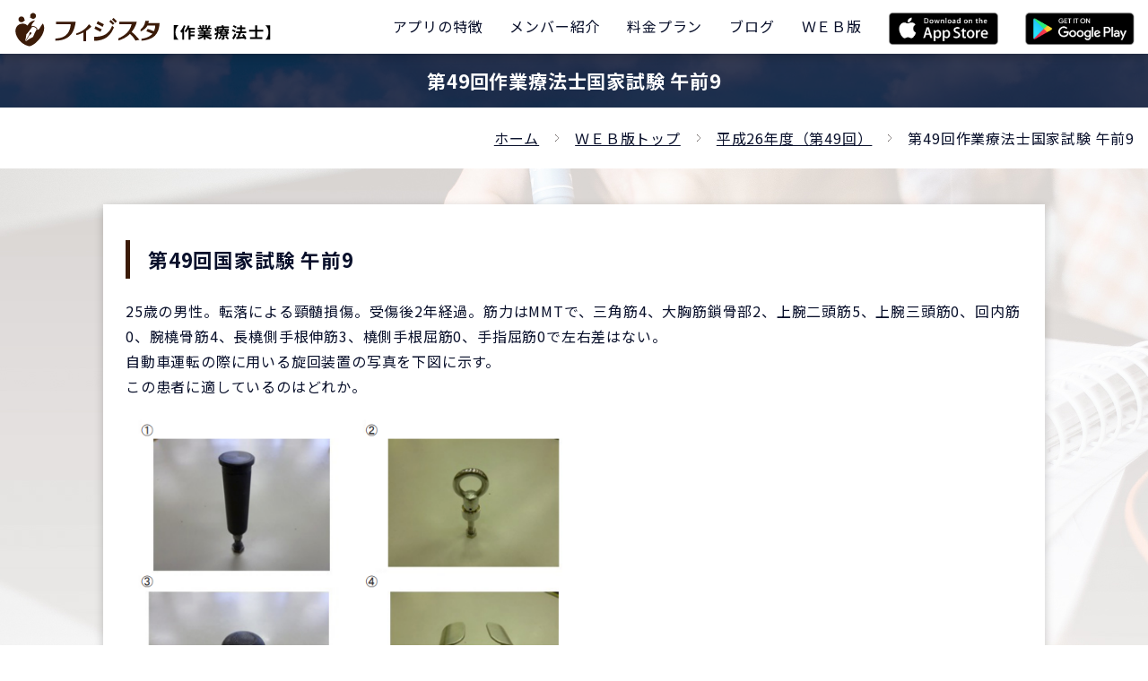

--- FILE ---
content_type: text/html; charset=UTF-8
request_url: https://ot-study.com/kokushi/question_detail/?kai=49&question_id=1609
body_size: 4188
content:
<!DOCTYPE html>
<html lang="ja">
<head>
<meta charset="utf-8">
<meta http-equiv="X-UA-Compatible" content="IE=edge">
<meta name="viewport" content="width=device-width, initial-scale=1">
<meta name="format-detection" content="telephone=no">
<link rel="icon" href="/asset/images/common/favicon.ico">
<title>第49回作業療法士国家試験 午前9｜フィジスタ【作業療法士】</title>
<meta name="description" content="第49回作業療法士国家試験 午前9の問題・解答・解説を公開しています。">
<!-- open graph -->
<meta name="twitter:card" content="summary">
<meta name="twitter:site" content="@kozasaryosuke">
<meta property="og:title" content="第49回作業療法士国家試験 午前9｜フィジスタ【作業療法士】" />
<meta property="og:type" content="article" /><meta property="og:url" content="https://ot-study.com/kokushi/question_detail/?kai=49&question_id=1609" />
<meta property="og:image" content="/asset/images/home/logo.jpg" />
<meta property="og:description" content="第49回作業療法士国家試験 午前9の問題・解答・解説を公開しています。" />
<!-- css -->
<link href="https://stackpath.bootstrapcdn.com/bootstrap/4.3.1/css/bootstrap.min.css" rel="stylesheet" integrity="sha384-ggOyR0iXCbMQv3Xipma34MD+dH/1fQ784/j6cY/iJTQUOhcWr7x9JvoRxT2MZw1T" crossorigin="anonymous">
<link href="https://fonts.googleapis.com/css?family=Noto+Sans+JP:400,700&amp;subset=japanese" rel="stylesheet">
<link rel="stylesheet" href="https://use.fontawesome.com/releases/v5.9.0/css/all.css" integrity="sha384-i1LQnF23gykqWXg6jxC2ZbCbUMxyw5gLZY6UiUS98LYV5unm8GWmfkIS6jqJfb4E" crossorigin="anonymous">
<link href="/asset/css/base.css?1667992916" rel="stylesheet">
	<link href="/asset/css/contents.css?1687927403" rel="stylesheet"><!-- Google tag (gtag.js) -->
	<script async src="https://www.googletagmanager.com/gtag/js?id=G-38WGP7FGG9"></script>
	<script>
	  window.dataLayer = window.dataLayer || [];
	  function gtag(){dataLayer.push(arguments);}
	  gtag("js", new Date());

	  gtag("config", "G-38WGP7FGG9");
	</script><link rel="canonical" href="https://nursta.jp/kokushi/question_detail/?question_id=1609" />
</head>
<body class="question_detail">
<div id="app">
<header>
	<div class="headerTop">
		<div class="logoBlock">
			<a href="/"><img src="/asset/images/home/logo2.svg"></a>
		</div>
		<div class="menuBlock">
			<a class="d-lg-none" href="https://apple.co/43Vn482"><img src="/asset/images/home/appstore_sp.png" height="36"></a><a class="d-lg-none" href="https://play.google.com/store/apps/details?id=com.ot_study"><img src="/asset/images/home/googleplay_sp.png" height="36"></a>			<button><i class="fas fa-bars"></i></button>
			<ul class="globalMenu">
				<li><a href="/#featureSec"><span>アプリの特徴</span></a></li>
				<li><a href="/#introductionSec"><span>メンバー紹介</span></a></li>
				<li class="d-lg-none d-xl-block"><a href="/#priceSec"><span>料金プラン</span></a></li>
				<li><a href="/blog/"><span>ブログ</span></a></li>				<li><a href="/kokushi/"><span>ＷＥＢ版</span></a></li>
				<li class="d-none d-lg-block"><a href="https://apple.co/43Vn482"><img src="/asset/images/home/appstore.png" height="36"></a></li><li class="d-none d-lg-block"><a href="https://play.google.com/store/apps/details?id=com.ot_study"><img src="/asset/images/home/googleplay.png" height="36"></a></li>			</ul>
		</div>
	</div>
</header>
<main>
	<section class="page-title">
		<div class="mask">
			<h1 class="inner">第49回作業療法士国家試験 午前9</h1>
		</div>
	</section>
	<section class="panSec">
		<div class="container-fluid clearfix">
			<ul class="clearfix">
				<li><a href="/">ホーム</a></li>
				<li><a href="/kokushi/">ＷＥＢ版トップ</a></li>
				<li><a href="/kokushi/question_list/?kai=49">平成26年度（第49回）</a></li>				<li>第49回作業療法士国家試験 午前9</li>
			</ul>
		</div>
	</section>
	<section class="basicSec pt40">
		<div class="container formBlock">
			<div class="contentBox"><h2 class="subtitle fnt-large mt0">第49回国家試験 午前9</h2><p class="text-left">25歳の男性。転落による頸髄損傷。受傷後2年経過。筋力はMMTで、三角筋4、大胸筋鎖骨部2、上腕二頭筋5、上腕三頭筋0、回内筋0、腕橈骨筋4、長橈側手根伸筋3、橈側手根屈筋0、手指屈筋0で左右差はない。<br />
自動車運転の際に用いる旋回装置の写真を下図に示す。<br />
この患者に適しているのはどれか。</p><div class="w50p"><p class="text-left"><img src="/asset/images/question/image_1609.jpg" width="100%"></p></div><ul class="mb20 mt30"><li class="mb10"><label class="fnt-large checkbox aimCheckbox"><input type="checkbox" name="a1" value="1"><span>①</span></label></li><li class="mb10"><label class="fnt-large checkbox aimCheckbox"><input type="checkbox" name="a2" value="2"><span>②</span></label></li><li class="mb10"><label class="fnt-large checkbox aimCheckbox"><input type="checkbox" name="a3" value="3"><span>③</span></label></li><li class="mb10"><label class="fnt-large checkbox aimCheckbox"><input type="checkbox" name="a4" value="4"><span>④</span></label></li><li class="mb10"><label class="fnt-large checkbox aimCheckbox"><input type="checkbox" name="a5" value="5"><span>⑤</span></label></li></ul><div class="mx-auto">
				<button class="nextBtn btn-basic" type="button"><span>解答する</span></button>

			</div><p class="correctVer fnt-19" style="display:none;"><span class="fnt-bold color-red">正解！</span></p><p class="incorrectVer fnt-19" style="display:none;"><span class="fnt-bold color-blue">不正解</span>　答え <span class="fnt-40 fnt-bold">5</span></p><input type="hidden" name="correct" value="5"><div class="contentBox correctVer incorrectVer bg-color-pale-blue" style="display:none;"><p class="text-left">1→①は、スティック型旋回装置である。手で握ることができる場合に適応となる。</p><p class="text-left">2→②は、リング型旋回装置である。義手の爪をリングの中に差し込んで操作する、義手用の旋回装置である。</p><p class="text-left">3→③は、標準型旋回装置である。手で握ることができる場合に適応となる。</p><p class="text-left">4→④は、Y字型ないしU字型旋回装置である。ステアリング操作の軽い自動車であれば、握力が弱くても手で握ることができれば適応となる。C6Aでは手関節背屈が弱く、テノデーシスで持続し続けるのが困難であるため、手が抜けてしまう可能性がある。</p><p class="text-left">5→MMTの結果から、上腕三頭筋が機能残存しておらず、長橈骨手根伸筋は機能しているが弱いため、残存機能レベルはZancolliの分類のC6Aであると考えられる。C6Aは手関節背屈が弱く、肘伸展や手関節掌屈、手指の動作が困難なレベルである。⑤は、横型旋回装置であり手掌型の一種である。手掌型には横型と縦型があり、臨床的には、縦型はC6A・B1、横型はC6B2～適応とされる。</p></div><div class="mx-auto mt30 incorrectVer correctVer" style="display:none;">
					<a href="?kai=49&question_id=1610" class="nextBtn btn-basic">次の問題</a>
				</div></div>		</div>
	</section>
	<section class="newsSec pt60 pb60">
		<div class="container">
			<div class="contentBox mb30">
				<h2 class="h2_title">年度別</h2>
				<div class="row">
					<div class="col-sm-4 mb20"><a href="/kokushi/question_list/?kai=58" class="btn-basic fnt-19">令和4年度（第58回）</a></div><div class="col-sm-4 mb20"><a href="/kokushi/question_list/?kai=57" class="btn-basic fnt-19">令和3年度（第57回）</a></div><div class="col-sm-4 mb20"><a href="/kokushi/question_list/?kai=56" class="btn-basic fnt-19">令和2年度（第56回）</a></div><div class="col-sm-4 mb20"><a href="/kokushi/question_list/?kai=55" class="btn-basic fnt-19">令和元年度（第55回）</a></div><div class="col-sm-4 mb20"><a href="/kokushi/question_list/?kai=54" class="btn-basic fnt-19">平成31年度（第54回）</a></div><div class="col-sm-4 mb20"><a href="/kokushi/question_list/?kai=53" class="btn-basic fnt-19">平成30年度（第53回）</a></div><div class="col-sm-4 mb20"><a href="/kokushi/question_list/?kai=52" class="btn-basic fnt-19">平成29年度（第52回）</a></div><div class="col-sm-4 mb20"><a href="/kokushi/question_list/?kai=51" class="btn-basic fnt-19">平成28年度（第51回）</a></div><div class="col-sm-4 mb20"><a href="/kokushi/question_list/?kai=50" class="btn-basic fnt-19">平成27年度（第50回）</a></div><div class="col-sm-4 mb20"><a href="/kokushi/question_list/?kai=49" class="btn-basic fnt-19">平成26年度（第49回）</a></div><div class="col-sm-4 mb20"><a href="/kokushi/question_list/?kai=48" class="btn-basic fnt-19">平成25年度（第48回）</a></div><div class="col-sm-4 mb20"><a href="/kokushi/question_list/?kai=47" class="btn-basic fnt-19">平成24年度（第47回）</a></div>				</div>
			</div>
			<div class="contentBox mb30">
				<h2 class="h2_title">分野別</h2>
				<div class="row">
					<div class="col-sm-4 mb20"><a href="/kokushi/question_list/?category=1" class="btn-basic fnt-19">解剖学</a></div><div class="col-sm-4 mb20"><a href="/kokushi/question_list/?category=2" class="btn-basic fnt-19">生理学</a></div><div class="col-sm-4 mb20"><a href="/kokushi/question_list/?category=3" class="btn-basic fnt-19">運動学</a></div><div class="col-sm-4 mb20"><a href="/kokushi/question_list/?category=4" class="btn-basic fnt-19">病理学概論</a></div><div class="col-sm-4 mb20"><a href="/kokushi/question_list/?category=5" class="btn-basic fnt-19">臨床心理学</a></div><div class="col-sm-4 mb20"><a href="/kokushi/question_list/?category=6" class="btn-basic fnt-19">リハビリテーション医学（リハビリテーション概論を含む）</a></div><div class="col-sm-4 mb20"><a href="/kokushi/question_list/?category=7" class="btn-basic fnt-19">臨床医学大要（人間発達学を含む）</a></div><div class="col-sm-4 mb20"><a href="/kokushi/question_list/?category=8" class="btn-basic fnt-19">基礎作業療法学</a></div><div class="col-sm-4 mb20"><a href="/kokushi/question_list/?category=9" class="btn-basic fnt-19">作業療法評価学</a></div><div class="col-sm-4 mb20"><a href="/kokushi/question_list/?category=10" class="btn-basic fnt-19">作業療法治療学</a></div><div class="col-sm-4 mb20"><a href="/kokushi/question_list/?category=11" class="btn-basic fnt-19">地域作業療法学</a></div><div class="col-sm-4 mb20"><a href="/kokushi/question_list/?category=12" class="btn-basic fnt-19">臨床実習</a></div>				</div>
			</div>
			<a class="btn-reverse" href="/kokushi/question_detail/?question_id=1704">全問ランダムで解く</a>
		</div>
	</section>
</main><footer>
	<div class="footerTop mb40">
			<div class="row justify-content-center"><div class="col-lg-2 col-md-3 col-sm-4 col-5"><a href="https://apple.co/43Vn482"><img src="/asset/images/home/appstore.png" width="100%"></a></div><div class="col-lg-2 col-md-3 col-sm-4 col-5"><a href="https://play.google.com/store/apps/details?id=com.ot_study"><img src="/asset/images/home/googleplay.png" width="100%"></a></div></div>
		</div>	
	<div class="footerMiddle mb40">
		<p class="mb0">&copy; フィジスタ【作業療法士】 <br class="d-sm-none">produced by <a href="https://tanqle.co.jp" target="_blank">タンクル</a></p>
	</div>
	<div class="footerBottom">
		<ul class="dispTable list">
			<li><a href="/">ホーム</a></li>
			<li><a href="/rule.php">利用規約</a></li>
			<li><a href="/policy.php">個人情報保護方針</a></li>
			<li><a href="/blog/">ブログ</a></li>
		</ul>
	</div>
</footer>
<div class="modal-overlay"></div></div>
<script src="https://code.jquery.com/jquery-3.3.1.min.js" integrity="sha256-FgpCb/KJQlLNfOu91ta32o/NMZxltwRo8QtmkMRdAu8=" crossorigin="anonymous"></script>
<script src="https://stackpath.bootstrapcdn.com/bootstrap/4.3.1/js/bootstrap.min.js" integrity="sha384-JjSmVgyd0p3pXB1rRibZUAYoIIy6OrQ6VrjIEaFf/nJGzIxFDsf4x0xIM+B07jRM" crossorigin="anonymous"></script>
<script src="https://stackpath.bootstrapcdn.com/bootstrap/4.3.1/js/bootstrap.bundle.min.js" integrity="sha384-xrRywqdh3PHs8keKZN+8zzc5TX0GRTLCcmivcbNJWm2rs5C8PRhcEn3czEjhAO9o" crossorigin="anonymous"></script>
<script type="text/javascript" src="/asset/js/common.js?1669101960"></script>
<script src="/asset/js/question_detail.js"></script></body>
</html>

--- FILE ---
content_type: text/css
request_url: https://ot-study.com/asset/css/contents.css?1687927403
body_size: 5752
content:
/* mainVisual
-------------------------------------------------- */
.mainVisual {
  padding: 0;
  height: 100vh;
  min-height: 650px; }
  .mainVisual .container-fluid {
    height: 100%;
    position: relative;
    position: relative;
    position: relative;
    position: relative;
    position: relative; }
    .mainVisual .container-fluid .innerLeft {
      display: block;
      position: absolute;
      top: 50%;
      left: 0;
      -ms-transform: translate(0, -50%);
      -webkit-transform: translate(0, -50%);
      transform: translate(0, -50%);
      height: auto;
      width: 50%; }
    .mainVisual .container-fluid .innerRight {
      display: block;
      position: absolute;
      top: 50%;
      left: 50%;
      -ms-transform: translate(0, -50%);
      -webkit-transform: translate(0, -50%);
      transform: translate(0, -50%);
      height: auto;
      width: 50%; }
    .mainVisual .container-fluid .innerBottom {
      display: block;
      position: absolute;
      top: 100%;
      left: 0;
      -ms-transform: translate(0, -100%);
      -webkit-transform: translate(0, -100%);
      transform: translate(0, -100%);
      height: auto;
      width: 100%; }
    .mainVisual .container-fluid::before {
      content: ' ';
      display: block;
      position: absolute;
      top: 100%;
      left: 0;
      -ms-transform: translate(0, -100%);
      -webkit-transform: translate(0, -100%);
      transform: translate(0, -100%);
      height: 230px;
      width: 230px; }
    .mainVisual .container-fluid::after {
      content: ' ';
      display: block;
      position: absolute;
      top: 100%;
      left: 100%;
      -ms-transform: translate(-100%, -100%);
      -webkit-transform: translate(-100%, -100%);
      transform: translate(-100%, -100%);
      height: 230px;
      width: 230px; }
    .mainVisual .container-fluid h1 {
      font-size: 26px;
      line-height: 1.875; }
      @media screen and (max-width: 575px) {
        .mainVisual .container-fluid h1 {
          font-size: 21px; } }
    .mainVisual .container-fluid::before {
      background: url(../images/home/nasuko_top.png) no-repeat;
      background-size: 100% 100%; }
      @media screen and (max-width: 991px) {
        .mainVisual .container-fluid::before {
          display: none; } }
    .mainVisual .container-fluid::after {
      background: url(../images/home/nasuda_top.png) no-repeat;
      background-size: 100% 100%; }
      @media screen and (max-width: 767px) {
        .mainVisual .container-fluid::after {
          display: none; } }
    @media screen and (max-width: 767px) {
      .mainVisual .container-fluid .innerLeft {
        width: 100%;
        top: 50%; } }
    @media screen and (max-width: 767px) {
      .mainVisual .container-fluid .innerRight {
        display: none; } }

/* newsSec
-------------------------------------------------- */
.newsSec {
  background: #eeeeee;
  padding-top: 30px;
  padding-bottom: 30px; }

/* featureSec
-------------------------------------------------- */
.featureSec {
  padding-bottom: 40px; }
  @media screen and (max-width: 767px) {
    .featureSec {
      padding-bottom: 25px; } }
  .featureSec .container-fluid {
    padding: 0; }
    .featureSec .container-fluid .featureBlock {
      padding-top: 50px;
      margin-bottom: 70px; }
      @media screen and (max-width: 767px) {
        .featureSec .container-fluid .featureBlock {
          padding-top: 135px;
          margin-bottom: 45px; } }
      .featureSec .container-fluid .featureBlock h4 {
        font-size: 30px;
        min-height: 125px; }
        @media screen and (max-width: 767px) {
          .featureSec .container-fluid .featureBlock h4 {
            font-size: 21px;
            min-height: 80px; } }
        @media screen and (max-width: 350px) {
          .featureSec .container-fluid .featureBlock h4 {
            font-size: 19px; } }
      .featureSec .container-fluid .featureBlock#featureBlock1 {
        position: relative; }
        .featureSec .container-fluid .featureBlock#featureBlock1::before {
          content: ' ';
          display: block;
          position: absolute;
          top: 0;
          left: 0;
          -ms-transform: translate(0, 0);
          -webkit-transform: translate(0, 0);
          transform: translate(0, 0);
          height: 100%;
          width: 70vw; }
        .featureSec .container-fluid .featureBlock#featureBlock1::before {
          background: url(../images/home/featureBlock1_bg.jpg) no-repeat;
          background-size: cover; }
          @media screen and (max-width: 767px) {
            .featureSec .container-fluid .featureBlock#featureBlock1::before {
              width: 100vw;
              background-size: contain; } }
        .featureSec .container-fluid .featureBlock#featureBlock1 h4 {
          text-align: left;
          background: url(../images/home/featureBlock1.svg) no-repeat 100% 0;
          background-size: 47px 125px; }
          @media screen and (max-width: 767px) {
            .featureSec .container-fluid .featureBlock#featureBlock1 h4 {
              background-size: 30px 80px; } }
        .featureSec .container-fluid .featureBlock#featureBlock1 .fukidashi {
          background: #d3e8f8;
          padding: 25px 30px;
          position: relative; }
          .featureSec .container-fluid .featureBlock#featureBlock1 .fukidashi::after {
            content: ' ';
            display: block;
            position: absolute;
            top: 20px;
            left: 100%;
            -ms-transform: translate(0, 0);
            -webkit-transform: translate(0, 0);
            transform: translate(0, 0);
            height: 30px;
            width: 32px; }
          @media screen and (max-width: 767px) {
            .featureSec .container-fluid .featureBlock#featureBlock1 .fukidashi {
              padding: 15px 20px; } }
          .featureSec .container-fluid .featureBlock#featureBlock1 .fukidashi::after {
            background: url(../images/home/fukidashi_right.svg) no-repeat;
            background-size: 100% 100%; }
            @media screen and (max-width: 767px) {
              .featureSec .container-fluid .featureBlock#featureBlock1 .fukidashi::after {
                width: 20px;
                height: 20px; } }
      .featureSec .container-fluid .featureBlock#featureBlock2 {
        position: relative; }
        .featureSec .container-fluid .featureBlock#featureBlock2::before {
          content: ' ';
          display: block;
          position: absolute;
          top: 0;
          left: 30vw;
          -ms-transform: translate(0, 0);
          -webkit-transform: translate(0, 0);
          transform: translate(0, 0);
          height: 100%;
          width: 70vw; }
        .featureSec .container-fluid .featureBlock#featureBlock2::before {
          background: url(../images/home/featureBlock2_bg.jpg) no-repeat;
          background-size: cover; }
          @media screen and (max-width: 767px) {
            .featureSec .container-fluid .featureBlock#featureBlock2::before {
              width: 100vw;
              background-size: contain;
              left: 0; } }
        .featureSec .container-fluid .featureBlock#featureBlock2 h4 {
          text-align: right;
          background: url(../images/home/featureBlock2.svg) no-repeat 0 0;
          background-size: 84px 125px; }
          @media screen and (max-width: 767px) {
            .featureSec .container-fluid .featureBlock#featureBlock2 h4 {
              background-size: 55px 80px; } }
        .featureSec .container-fluid .featureBlock#featureBlock2 .fukidashi {
          background: #d3e8f8;
          padding: 25px 30px;
          position: relative; }
          .featureSec .container-fluid .featureBlock#featureBlock2 .fukidashi::after {
            content: ' ';
            display: block;
            position: absolute;
            top: 20px;
            left: 0;
            -ms-transform: translate(-100%, 0);
            -webkit-transform: translate(-100%, 0);
            transform: translate(-100%, 0);
            height: 30px;
            width: 32px; }
          @media screen and (max-width: 767px) {
            .featureSec .container-fluid .featureBlock#featureBlock2 .fukidashi {
              padding: 15px 20px; } }
          .featureSec .container-fluid .featureBlock#featureBlock2 .fukidashi::after {
            background: url(../images/home/fukidashi_left.svg) no-repeat;
            background-size: 100% 100%; }
            @media screen and (max-width: 767px) {
              .featureSec .container-fluid .featureBlock#featureBlock2 .fukidashi::after {
                width: 20px;
                height: 20px; } }
      .featureSec .container-fluid .featureBlock#featureBlock3 {
        position: relative; }
        .featureSec .container-fluid .featureBlock#featureBlock3::before {
          content: ' ';
          display: block;
          position: absolute;
          top: 0;
          left: 0;
          -ms-transform: translate(0, 0);
          -webkit-transform: translate(0, 0);
          transform: translate(0, 0);
          height: 100%;
          width: 70vw; }
        .featureSec .container-fluid .featureBlock#featureBlock3::before {
          background: url(../images/home/featureBlock3_bg.jpg) no-repeat;
          background-size: cover; }
          @media screen and (max-width: 767px) {
            .featureSec .container-fluid .featureBlock#featureBlock3::before {
              width: 100vw;
              background-size: contain; } }
        .featureSec .container-fluid .featureBlock#featureBlock3 h4 {
          text-align: left;
          background: url(../images/home/featureBlock3.svg) no-repeat 100% 0;
          background-size: 82px 125px; }
          @media screen and (max-width: 767px) {
            .featureSec .container-fluid .featureBlock#featureBlock3 h4 {
              background-size: 55px 80px; } }
        .featureSec .container-fluid .featureBlock#featureBlock3 .fukidashi {
          background: #d3e8f8;
          padding: 25px 30px;
          position: relative; }
          .featureSec .container-fluid .featureBlock#featureBlock3 .fukidashi::after {
            content: ' ';
            display: block;
            position: absolute;
            top: 20px;
            left: 100%;
            -ms-transform: translate(0, 0);
            -webkit-transform: translate(0, 0);
            transform: translate(0, 0);
            height: 30px;
            width: 32px; }
          @media screen and (max-width: 767px) {
            .featureSec .container-fluid .featureBlock#featureBlock3 .fukidashi {
              padding: 15px 20px; } }
          .featureSec .container-fluid .featureBlock#featureBlock3 .fukidashi::after {
            background: url(../images/home/fukidashi_right.svg) no-repeat;
            background-size: 100% 100%; }
            @media screen and (max-width: 767px) {
              .featureSec .container-fluid .featureBlock#featureBlock3 .fukidashi::after {
                width: 20px;
                height: 20px; } }
      .featureSec .container-fluid .featureBlock#featureBlock4 {
        position: relative; }
        .featureSec .container-fluid .featureBlock#featureBlock4::before {
          content: ' ';
          display: block;
          position: absolute;
          top: 0;
          left: 30vw;
          -ms-transform: translate(0, 0);
          -webkit-transform: translate(0, 0);
          transform: translate(0, 0);
          height: 100%;
          width: 70vw; }
        .featureSec .container-fluid .featureBlock#featureBlock4::before {
          background: url(../images/home/featureBlock4_bg.jpg) no-repeat;
          background-size: cover; }
          @media screen and (max-width: 767px) {
            .featureSec .container-fluid .featureBlock#featureBlock4::before {
              width: 100vw;
              background-size: contain;
              left: 0; } }
        .featureSec .container-fluid .featureBlock#featureBlock4 h4 {
          text-align: right;
          background: url(../images/home/featureBlock4.svg) no-repeat 0 0;
          background-size: 91px 125px; }
          @media screen and (max-width: 767px) {
            .featureSec .container-fluid .featureBlock#featureBlock4 h4 {
              background-size: 60px 80px; } }
        .featureSec .container-fluid .featureBlock#featureBlock4 .fukidashi {
          background: #d3e8f8;
          padding: 25px 30px;
          position: relative; }
          .featureSec .container-fluid .featureBlock#featureBlock4 .fukidashi::after {
            content: ' ';
            display: block;
            position: absolute;
            top: 20px;
            left: 0;
            -ms-transform: translate(-100%, 0);
            -webkit-transform: translate(-100%, 0);
            transform: translate(-100%, 0);
            height: 30px;
            width: 32px; }
          @media screen and (max-width: 767px) {
            .featureSec .container-fluid .featureBlock#featureBlock4 .fukidashi {
              padding: 15px 20px; } }
          .featureSec .container-fluid .featureBlock#featureBlock4 .fukidashi::after {
            background: url(../images/home/fukidashi_left.svg) no-repeat;
            background-size: 100% 100%; }
            @media screen and (max-width: 767px) {
              .featureSec .container-fluid .featureBlock#featureBlock4 .fukidashi::after {
                width: 20px;
                height: 20px; } }
      .featureSec .container-fluid .featureBlock#featureBlock5 {
        position: relative; }
        .featureSec .container-fluid .featureBlock#featureBlock5::before {
          content: ' ';
          display: block;
          position: absolute;
          top: 0;
          left: 0;
          -ms-transform: translate(0, 0);
          -webkit-transform: translate(0, 0);
          transform: translate(0, 0);
          height: 100%;
          width: 70vw; }
        .featureSec .container-fluid .featureBlock#featureBlock5::before {
          background: url(../images/home/featureBlock5_bg.jpg) no-repeat;
          background-size: cover; }
          @media screen and (max-width: 767px) {
            .featureSec .container-fluid .featureBlock#featureBlock5::before {
              width: 100vw;
              background-size: contain; } }
        .featureSec .container-fluid .featureBlock#featureBlock5 h4 {
          text-align: left;
          background: url(../images/home/featureBlock5.svg) no-repeat 100% 0;
          background-size: 81px 125px; }
          @media screen and (max-width: 767px) {
            .featureSec .container-fluid .featureBlock#featureBlock5 h4 {
              background-size: 55px 80px; } }
        .featureSec .container-fluid .featureBlock#featureBlock5 .fukidashi {
          background: #d3e8f8;
          padding: 25px 30px;
          position: relative; }
          .featureSec .container-fluid .featureBlock#featureBlock5 .fukidashi::after {
            content: ' ';
            display: block;
            position: absolute;
            top: 20px;
            left: 100%;
            -ms-transform: translate(0, 0);
            -webkit-transform: translate(0, 0);
            transform: translate(0, 0);
            height: 30px;
            width: 32px; }
          @media screen and (max-width: 767px) {
            .featureSec .container-fluid .featureBlock#featureBlock5 .fukidashi {
              padding: 15px 20px; } }
          .featureSec .container-fluid .featureBlock#featureBlock5 .fukidashi::after {
            background: url(../images/home/fukidashi_right.svg) no-repeat;
            background-size: 100% 100%; }
            @media screen and (max-width: 767px) {
              .featureSec .container-fluid .featureBlock#featureBlock5 .fukidashi::after {
                width: 20px;
                height: 20px; } }
      .featureSec .container-fluid .featureBlock .whiteBox {
        padding: 40px 50px 0; }
        @media screen and (max-width: 767px) {
          .featureSec .container-fluid .featureBlock .whiteBox {
            padding: 25px 30px 0; } }
        @media screen and (max-width: 575px) {
          .featureSec .container-fluid .featureBlock .whiteBox {
            padding: 25px 15px 0; } }

/* cheerSec
-------------------------------------------------- */
.cheerSec {
  padding-top: 30px;
  padding-bottom: 40px; }
  @media screen and (max-width: 767px) {
    .cheerSec {
      padding-top: 20px;
      padding-bottom: 25px; } }
  .cheerSec.blogVer {
    position: relative;
    position: relative; }
    .cheerSec.blogVer::before {
      content: ' ';
      display: block;
      position: absolute;
      top: 100%;
      left: 50%;
      -ms-transform: translate(-458px, -100%);
      -webkit-transform: translate(-458px, -100%);
      transform: translate(-458px, -100%);
      height: 230px;
      width: 138px; }
    .cheerSec.blogVer::after {
      content: ' ';
      display: block;
      position: absolute;
      top: 100%;
      left: 50%;
      -ms-transform: translate(320px, -100%);
      -webkit-transform: translate(320px, -100%);
      transform: translate(320px, -100%);
      height: 230px;
      width: 92px; }
    .cheerSec.blogVer::before {
      background: url(../images/home/nasuda.jpg) no-repeat;
      background-size: 100% 100%;
      z-index: -1; }
      @media screen and (max-width: 991px) {
        .cheerSec.blogVer::before {
          display: none; } }
    .cheerSec.blogVer::after {
      background: url(../images/home/nasuko.jpg) no-repeat;
      background-size: 100% 100%;
      z-index: -1; }
      @media screen and (max-width: 991px) {
        .cheerSec.blogVer::after {
          display: none; } }

/* introductionSec
-------------------------------------------------- */
@media screen and (max-width: 767px) {
  .introductionSec {
    margin-bottom: 40px; } }
.introductionSec h3 {
  text-align: left;
  font-size: 24px; }
  @media screen and (max-width: 767px) {
    .introductionSec h3 {
      font-size: 18px; } }
.introductionSec dl dt span {
  padding: 5px 20px;
  background: #3b1b08;
  color: #FFF;
  font-size: 14px; }
  @media screen and (max-width: 767px) {
    .introductionSec dl dt span {
      padding: 2px 15px; } }

/* priceSec
-------------------------------------------------- */
.priceSec {
  z-index: 2; }
  @media screen and (max-width: 767px) {
    .priceSec .h3_title {
      margin-bottom: 60px; } }
  @media screen and (max-width: 575px) {
    .priceSec .h3_title {
      margin-bottom: 200px; } }
  .priceSec .priceTable {
    max-width: 890px;
    width: 80%;
    margin: 0 auto;
    -ms-transform: translate(-50px, 0);
    -webkit-transform: translate(-50px, 0);
    transform: translate(-50px, 0);
    position: relative;
    position: relative; }
    .priceSec .priceTable::after {
      content: ' ';
      display: block;
      position: absolute;
      top: 0;
      left: 100%;
      -ms-transform: translate(calc(-100% + 20px), calc(-100% + 25px));
      -webkit-transform: translate(calc(-100% + 20px), calc(-100% + 25px));
      transform: translate(calc(-100% + 20px), calc(-100% + 25px));
      height: 72px;
      width: 72px; }
    .priceSec .priceTable .inner {
      display: block;
      position: absolute;
      top: 0;
      left: 100%;
      -ms-transform: translate(-45px, 45px);
      -webkit-transform: translate(-45px, 45px);
      transform: translate(-45px, 45px);
      height: 200px;
      width: 237px; }
    @media screen and (max-width: 575px) {
      .priceSec .priceTable {
        width: 100%;
        -ms-transform: translate(0, 0);
        -webkit-transform: translate(0, 0);
        transform: translate(0, 0); } }
    .priceSec .priceTable .inner {
      background: url(../images/home/campaign_bg.svg) no-repeat;
      background-size: 100% 100%;
      font-weight: bold;
      color: #FFF;
      padding-left: 37px;
      line-height: 1.5; }
      @media screen and (max-width: 767px) {
        .priceSec .priceTable .inner {
          padding-top: 10px;
          padding-left: 25px;
          height: 175px;
          width: 200px; } }
      @media screen and (max-width: 575px) {
        .priceSec .priceTable .inner {
          padding-top: 5px;
          padding-left: 0;
          padding-bottom: 25px;
          height: 200px;
          width: 175px;
          background: url(../images/home/campaign_bg2.svg) no-repeat;
          background-size: 100% 100%;
          left: 75%;
          -ms-transform: translate(-50%, -90%);
          -webkit-transform: translate(-50%, -90%);
          transform: translate(-50%, -90%); } }
    .priceSec .priceTable::after {
      background: url(../images/home/badge.svg) no-repeat;
      background-size: 100% 100%; }
      @media screen and (max-width: 575px) {
        .priceSec .priceTable::after {
          display: none; } }
    .priceSec .priceTable .premium_top {
      font-size: 21px;
      font-weight: bold;
      color: #FFF;
      background: #d51358;
      border-radius: 20px 20px 0 0;
      border: 5px solid #FFF;
      padding: 15px 0; }
      @media screen and (max-width: 767px) {
        .priceSec .priceTable .premium_top {
          font-size: 18px;
          border: 2px solid #FFF; } }
    .priceSec .priceTable .basic_top {
      font-size: 21px;
      font-weight: bold;
      color: #FFF;
      background: #3f5374;
      border-radius: 20px 20px 0 0;
      border: 5px solid #FFF;
      padding: 15px 0; }
      @media screen and (max-width: 767px) {
        .priceSec .priceTable .basic_top {
          font-size: 18px;
          border: 2px solid #FFF; } }
    .priceSec .priceTable .free_top {
      font-size: 18px;
      font-weight: bold;
      color: #FFF;
      background: #3b1b08;
      border-radius: 20px 20px 0 0;
      border: 5px solid #FFF;
      padding: 15px 0; }
      @media screen and (max-width: 767px) {
        .priceSec .priceTable .free_top {
          font-size: 16px;
          border: 2px solid #FFF; } }
    .priceSec .priceTable .plan_title {
      font-size: 18px;
      font-weight: bold;
      color: #FFF;
      background: rgba(59, 27, 8, 0.7);
      border-radius: 20px 0 0 20px;
      border: 5px solid #FFF;
      line-height: 50px;
      text-align: left;
      padding-left: 20px; }
      @media screen and (max-width: 767px) {
        .priceSec .priceTable .plan_title {
          font-size: 16px;
          border-radius: 0;
          text-align: center;
          border: 2px solid #FFF;
          line-height: 2; } }
    .priceSec .priceTable .premium_body {
      font-size: 18px;
      font-weight: bold;
      color: #d51358;
      background: rgba(213, 19, 88, 0.2);
      border: 5px solid #FFF;
      line-height: 50px; }
      @media screen and (max-width: 767px) {
        .priceSec .priceTable .premium_body {
          font-size: 16px;
          border: 2px solid #FFF; } }
      .priceSec .priceTable .premium_body span {
        font-size: 30px; }
        @media screen and (max-width: 767px) {
          .priceSec .priceTable .premium_body span {
            font-size: 21px; } }
    .priceSec .priceTable .basic_body {
      font-size: 18px;
      font-weight: bold;
      background: rgba(63, 83, 116, 0.1);
      border: 5px solid #FFF;
      line-height: 50px; }
      @media screen and (max-width: 767px) {
        .priceSec .priceTable .basic_body {
          font-size: 16px;
          border: 2px solid #FFF; } }
      .priceSec .priceTable .basic_body span {
        font-size: 30px; }
        @media screen and (max-width: 767px) {
          .priceSec .priceTable .basic_body span {
            font-size: 21px; } }
    .priceSec .priceTable .free_body {
      font-size: 18px;
      font-weight: bold;
      background: rgba(59, 27, 8, 0.1);
      border: 5px solid #FFF;
      line-height: 50px; }
      @media screen and (max-width: 767px) {
        .priceSec .priceTable .free_body {
          font-size: 16px;
          border: 2px solid #FFF; } }
      .priceSec .priceTable .free_body span {
        font-size: 30px; }
        @media screen and (max-width: 767px) {
          .priceSec .priceTable .free_body span {
            font-size: 21px; } }

/* whySec
-------------------------------------------------- */
.whySec {
  padding-top: 30px;
  padding-bottom: 0; }
  .whySec h3 {
    margin-bottom: 50px;
    position: relative;
    position: relative; }
    .whySec h3::before {
      content: ' ';
      display: block;
      position: absolute;
      top: 100%;
      left: 0;
      -ms-transform: translate(0, -100%);
      -webkit-transform: translate(0, -100%);
      transform: translate(0, -100%);
      height: 30vw;
      width: 100vw; }
    .whySec h3::after {
      content: ' ';
      display: block;
      position: absolute;
      top: 100%;
      left: 0;
      -ms-transform: translate(0, 0);
      -webkit-transform: translate(0, 0);
      transform: translate(0, 0);
      height: 50px;
      width: 100vw; }
    .whySec h3::before {
      background: url(../images/home/whySec_bg.svg) no-repeat;
      background-size: 100% 100%;
      z-index: -1; }
    .whySec h3::after {
      background: #d3e8f8; }
  .whySec .whyBlock {
    padding-top: 50px;
    padding-bottom: 70px; }
    @media screen and (max-width: 767px) {
      .whySec .whyBlock {
        padding-top: 35px;
        padding-bottom: 45px; } }
    .whySec .whyBlock h4 {
      font-size: 30px;
      text-align: left;
      min-height: 128px; }
      @media screen and (max-width: 767px) {
        .whySec .whyBlock h4 {
          font-size: 21px;
          min-height: 86px; } }
    .whySec .whyBlock#whyBlock1 {
      background: #d3e8f8;
      position: relative; }
      .whySec .whyBlock#whyBlock1::before {
        content: ' ';
        display: block;
        position: absolute;
        top: 0;
        left: 30vw;
        -ms-transform: translate(0, 0);
        -webkit-transform: translate(0, 0);
        transform: translate(0, 0);
        height: 100%;
        width: 70vw; }
      @media screen and (max-width: 575px) {
        .whySec .whyBlock#whyBlock1 {
          padding-top: 200px; } }
      .whySec .whyBlock#whyBlock1::before {
        background: url(../images/home/whyBlock1_bg.png) no-repeat 0 100%;
        background-size: cover; }
        @media screen and (max-width: 575px) {
          .whySec .whyBlock#whyBlock1::before {
            left: 0;
            width: 100vw;
            height: 180px;
            background: url(../images/home/whyBlock1_bg2.jpg) no-repeat 50% 50%;
            background-size: cover; } }
      .whySec .whyBlock#whyBlock1 h4 {
        padding-left: 120px;
        background: url(../images/home/whyBlock1.svg) no-repeat 0 0;
        background-size: 95px 128px; }
        @media screen and (max-width: 767px) {
          .whySec .whyBlock#whyBlock1 h4 {
            padding-left: 80px;
            background-size: 64px 86px; } }
    .whySec .whyBlock#whyBlock2 {
      background: #d3e8f8;
      position: relative; }
      .whySec .whyBlock#whyBlock2::before {
        content: ' ';
        display: block;
        position: absolute;
        top: 0;
        left: 0;
        -ms-transform: translate(0, 0);
        -webkit-transform: translate(0, 0);
        transform: translate(0, 0);
        height: 100%;
        width: 70vw; }
      @media screen and (max-width: 575px) {
        .whySec .whyBlock#whyBlock2 {
          padding-top: 200px; } }
      .whySec .whyBlock#whyBlock2::before {
        background: url(../images/home/whyBlock2_bg.png) no-repeat 0 100%;
        background-size: cover; }
        @media screen and (max-width: 575px) {
          .whySec .whyBlock#whyBlock2::before {
            width: 100vw;
            height: 180px;
            background: url(../images/home/whyBlock2_bg2.jpg) no-repeat 50% 50%;
            background-size: cover; } }
      .whySec .whyBlock#whyBlock2 h4 {
        padding-left: 155px;
        background: url(../images/home/whyBlock2.svg) no-repeat 0 0;
        background-size: 130px 128px; }
        @media screen and (max-width: 767px) {
          .whySec .whyBlock#whyBlock2 h4 {
            padding-left: 104px;
            background-size: 86px 86px; } }
    .whySec .whyBlock#whyBlock3 {
      background: #d3e8f8;
      position: relative; }
      .whySec .whyBlock#whyBlock3::before {
        content: ' ';
        display: block;
        position: absolute;
        top: 0;
        left: 30vw;
        -ms-transform: translate(0, 0);
        -webkit-transform: translate(0, 0);
        transform: translate(0, 0);
        height: 100%;
        width: 70vw; }
      @media screen and (max-width: 575px) {
        .whySec .whyBlock#whyBlock3 {
          padding-top: 200px; } }
      .whySec .whyBlock#whyBlock3::before {
        background: url(../images/home/whyBlock3_bg.png) no-repeat 0 100%;
        background-size: cover; }
        @media screen and (max-width: 575px) {
          .whySec .whyBlock#whyBlock3::before {
            left: 0;
            width: 100vw;
            height: 180px;
            background: url(../images/home/whyBlock3_bg2.jpg) no-repeat 50% 50%;
            background-size: cover; } }
      .whySec .whyBlock#whyBlock3 h4 {
        padding-left: 150px;
        background: url(../images/home/whyBlock3.svg) no-repeat 0 0;
        background-size: 125px 128px; }
        @media screen and (max-width: 767px) {
          .whySec .whyBlock#whyBlock3 h4 {
            padding-left: 100px;
            background-size: 84px 86px; } }

/* companySec
-------------------------------------------------- */
.companySec {
  background: url(../images/home/companySec_bg.jpg) no-repeat;
  background-size: cover; }
  .companySec .whiteBox {
    position: relative; }
    .companySec .whiteBox .inner {
      display: block;
      position: absolute;
      top: 0;
      left: 100%;
      -ms-transform: translate(-100%, -78px);
      -webkit-transform: translate(-100%, -78px);
      transform: translate(-100%, -78px);
      height: 68px;
      width: 156px; }
    .companySec .whiteBox dl dt span {
      padding: 5px 20px;
      background: #3b1b08;
      color: #FFF;
      font-size: 14px;
      margin-bottom: 5px;
      display: inline-block; }
      @media screen and (max-width: 767px) {
        .companySec .whiteBox dl dt span {
          padding: 2px 15px; } }
    .companySec .whiteBox .position_absolute {
      height: 100%;
      width: calc(100% - 30px);
      position: absolute;
      min-height: 250px; }
      @media screen and (max-width: 767px) {
        .companySec .whiteBox .position_absolute {
          position: relative;
          width: 100%; } }

/* formSec
-------------------------------------------------- */
.formSec {
  display: none;
  width: 80%;
  padding: 50px;
  border: 2px solid #aaa;
  background: #fff;
  position: fixed;
  top: 50%;
  left: 50%;
  -ms-transform: translate(-50%, -50%);
  -webkit-transform: translate(-50%, -50%);
  transform: translate(-50%, -50%);
  z-index: 1200;
  overflow: auto;
  max-height: 80%; }
  @media screen and (max-width: 767px) {
    .formSec {
      width: calc(100% - 30px);
      padding: 15px;
      max-height: 90%; } }
  .formSec .dispTable {
    width: 60%; }
    @media screen and (max-width: 1199px) {
      .formSec .dispTable {
        width: 80%; } }
    @media screen and (max-width: 991px) {
      .formSec .dispTable {
        width: 100%; } }
    .formSec .dispTable .row .formBlock {
      position: relative;
      text-align: left;
      margin-bottom: 10px;
      cursor: pointer; }
      .formSec .dispTable .row .formBlock.need::after {
        position: absolute;
        content: "*";
        color: #E71F19;
        font-size: 18px;
        top: 50%;
        right: 13px;
        margin: 5px 0;
        -webkit-transform: translateY(-50%);
        -ms-transform: translateY(-50%);
        transform: translateY(-50%); }
      .formSec .dispTable .row .formBlock .placeholder {
        position: absolute;
        top: 0;
        left: 0;
        color: #ABABAB;
        line-height: 40px;
        padding-left: 18px;
        width: calc(100% - 18px);
        -webkit-transition: .3s;
        transition: .3s; }
        @media screen and (max-width: 350px) {
          .formSec .dispTable .row .formBlock .placeholder {
            font-size: 14px; } }
        .formSec .dispTable .row .formBlock .placeholder i {
          font-size: 80%; }
        .formSec .dispTable .row .formBlock .placeholder.focus {
          font-size: 12px;
          -webkit-transform: translateY(-50%);
          -ms-transform: translateY(-50%);
          transform: translateY(-50%); }
          .formSec .dispTable .row .formBlock .placeholder.focus i {
            font-size: 100%; }
          .formSec .dispTable .row .formBlock .placeholder.focus span {
            background: #FFF; }
      .formSec .dispTable .row .formBlock label {
        line-height: 1; }

.bg-none span {
  background: none !important; }

.modal-overlay {
  z-index: 1100;
  display: none;
  position: fixed;
  top: 0;
  left: 0;
  width: 100%;
  height: 120%;
  background-color: rgba(0, 0, 0, 0.75); }

.btn-close {
  z-index: 100;
  width: 50px;
  height: 50px;
  position: absolute;
  right: 10px;
  top: 10px;
  color: #FFF;
  border: none;
  background: #999;
  text-align: center;
  line-height: 50px;
  font-size: 30px;
  padding: 0;
  margin: 0;
  border-radius: 50%;
  cursor: pointer; }
  @media screen and (max-width: 767px) {
    .btn-close {
      width: 35px;
      height: 35px;
      line-height: 35px;
      font-size: 20px; } }

/* formSec2
-------------------------------------------------- */
.formSec2 .contentBox {
  box-shadow: 0px 3px 10px rgba(0, 0, 0, 0.2);
  background: #FFF;
  padding: 40px 25px;
  font-size: 16px;
  font-weight: normal;
  line-height: 1;
  width: 60%; }
  @media screen and (max-width: 1199px) {
    .formSec2 .contentBox {
      width: 80%; } }
  @media screen and (max-width: 991px) {
    .formSec2 .contentBox {
      width: 100%; } }
  @media screen and (max-width: 767px) {
    .formSec2 .contentBox {
      padding: 25px 15px; } }
  .formSec2 .contentBox .row {
    margin-left: 0;
    margin-right: 0; }
    .formSec2 .contentBox .row .formBlock {
      position: relative;
      text-align: left;
      margin-bottom: 10px;
      cursor: pointer; }
      .formSec2 .contentBox .row .formBlock.need::after {
        position: absolute;
        content: "*";
        color: #E71F19;
        font-size: 18px;
        top: 50%;
        right: 13px;
        margin: 5px 0;
        -webkit-transform: translateY(-50%);
        -ms-transform: translateY(-50%);
        transform: translateY(-50%); }
      .formSec2 .contentBox .row .formBlock .placeholder {
        position: absolute;
        top: 0;
        left: 0;
        color: #ABABAB;
        line-height: 40px;
        padding-left: 18px;
        width: calc(100% - 18px);
        -webkit-transition: .3s;
        transition: .3s; }
        @media screen and (max-width: 350px) {
          .formSec2 .contentBox .row .formBlock .placeholder {
            font-size: 14px; } }
        .formSec2 .contentBox .row .formBlock .placeholder i {
          font-size: 80%; }
        .formSec2 .contentBox .row .formBlock .placeholder.focus {
          font-size: 12px;
          -webkit-transform: translateY(-50%);
          -ms-transform: translateY(-50%);
          transform: translateY(-50%); }
          .formSec2 .contentBox .row .formBlock .placeholder.focus i {
            font-size: 100%; }
          .formSec2 .contentBox .row .formBlock .placeholder.focus span {
            background: #FFF; }
      .formSec2 .contentBox .row .formBlock label {
        line-height: 1; }

/* panSec
-------------------------------------------------- */
.panSec {
  background: #FFF;
  padding-top: 20px;
  padding-bottom: 20px; }
  .panSec ul {
    float: right; }
    @media screen and (max-width: 767px) {
      .panSec ul {
        float: none; } }
    .panSec ul li {
      float: left;
      margin-right: 20px;
      padding-right: 20px;
      position: relative; }
      .panSec ul li::after {
        content: ' ';
        display: block;
        position: absolute;
        top: 50%;
        left: 100%;
        -ms-transform: translate(-50%, -50%);
        -webkit-transform: translate(-50%, -50%);
        transform: translate(-50%, -50%);
        height: 10px;
        width: 5px; }
      .panSec ul li::after {
        background: url(../images/home/arrow_right.svg) no-repeat 50% 50%;
        background-size: 100% 100%; }
      .panSec ul li:last-child {
        margin-right: 0;
        padding-right: 0; }
        .panSec ul li:last-child::after {
          background: none; }

/* basicSec
-------------------------------------------------- */
.basicSec {
  padding-top: 40px; }
  @media screen and (max-width: 767px) {
    .basicSec {
      padding-top: 0; } }
  .basicSec dl {
    margin-bottom: 30px; }
    .basicSec dl dt span {
      padding: 5px 20px;
      background: #3b1b08;
      color: #FFF;
      font-size: 14px;
      margin-bottom: 5px;
      display: inline-block; }
      @media screen and (max-width: 767px) {
        .basicSec dl dt span {
          padding: 2px 15px;
          margin-left: -15px; } }
    .basicSec dl dd p:last-child {
      margin-bottom: 0; }
  .basicSec .outlineList {
    padding: 30px;
    background-color: #F2F2EA;
    margin-top: 30px;
    margin-bottom: 40px; }
    @media screen and (max-width: 767px) {
      .basicSec .outlineList {
        margin-top: 20px;
        padding: 20px;
        margin-left: -15px;
        margin-right: -15px;
        margin-bottom: 0; } }
    .basicSec .outlineList ul li {
      text-align: left;
      margin-top: 10px; }
  .basicSec h2.h3_title {
    margin-bottom: 30px; }
  .basicSec h3.subtitle {
    font-size: 135%;
    text-align: left;
    padding-left: 25px;
    padding-top: 5px;
    padding-bottom: 5px;
    margin-top: 40px;
    position: relative; }
    .basicSec h3.subtitle::before {
      content: ' ';
      display: block;
      position: absolute;
      top: 0;
      left: 0;
      -ms-transform: translate(0, 0);
      -webkit-transform: translate(0, 0);
      transform: translate(0, 0);
      height: 100%;
      width: 5px; }
    @media screen and (max-width: 767px) {
      .basicSec h3.subtitle {
        font-size: 110%; } }
    .basicSec h3.subtitle::before {
      background: #3b1b08; }
  .basicSec h2.subtitle {
    font-size: 135%;
    text-align: left;
    padding-left: 25px;
    padding-top: 5px;
    padding-bottom: 5px;
    margin-top: 40px;
    position: relative; }
    .basicSec h2.subtitle::before {
      content: ' ';
      display: block;
      position: absolute;
      top: 0;
      left: 0;
      -ms-transform: translate(0, 0);
      -webkit-transform: translate(0, 0);
      transform: translate(0, 0);
      height: 100%;
      width: 5px; }
    @media screen and (max-width: 767px) {
      .basicSec h2.subtitle {
        font-size: 110%; } }
    .basicSec h2.subtitle::before {
      background: #3b1b08; }
  .basicSec h4 {
    font-size: 18px;
    margin-top: 30px; }
  @media screen and (max-width: 767px) {
    .basicSec .whiteBox {
      margin-left: -15px;
      margin-right: -15px; } }
  .basicSec .tag_list {
    margin-bottom: 15px; }
    .basicSec .tag_list li {
      float: left;
      margin-right: 10px;
      padding: 2px 6px;
      border-radius: 10px;
      background: #DDDDDD;
      font-size: 12px; }
      .basicSec .tag_list li:last-child {
        margin-right: 0; }

/* archiveSec
-------------------------------------------------- */
.archiveSec .container {
  width: 1200px; }
  @media screen and (max-width: 1199px) {
    .archiveSec .container {
      width: 100%; } }
  .archiveSec .container a {
    color: #09102B;
    text-decoration: none; }
    .archiveSec .container a .contentBox {
      padding: 30px;
      padding-top: 180px;
      overflow-x: hidden;
      box-shadow: 0px 3px 10px rgba(0, 0, 0, 0.2);
      background: #FFF;
      display: block;
      height: 100%;
      position: relative; }
      @media screen and (max-width: 767px) {
        .archiveSec .container a .contentBox {
          padding: 20px;
          padding-top: 180px; } }
      .archiveSec .container a .contentBox::before {
        content: ' ';
        display: block;
        position: absolute;
        top: 75px;
        left: 50%;
        -ms-transform: translate(-50%, -50%);
        -webkit-transform: translate(-50%, -50%);
        transform: translate(-50%, -50%);
        height: 150px;
        width: 100%; }
      .archiveSec .container a .contentBox::before {
        -webkit-transition: all .3s;
        transition: all .3s; }
      .archiveSec .container a .contentBox.firstBox {
        padding-top: 40px;
        padding-left: 440px;
        overflow-y: hidden;
        position: relative; }
        .archiveSec .container a .contentBox.firstBox::before {
          content: ' ';
          display: block;
          position: absolute;
          top: 50%;
          left: 200px;
          -ms-transform: translate(-50%, -50%);
          -webkit-transform: translate(-50%, -50%);
          transform: translate(-50%, -50%);
          height: 100%;
          width: 400px; }
        .archiveSec .container a .contentBox.firstBox::before {
          content: " "; }
    .archiveSec .container a h2 {
      text-align: left;
      -webkit-transition: all .3s;
      transition: all .3s;
      margin-bottom: 10px;
      font-size: 21px; }
    .archiveSec .container a:hover {
      text-decoration: none; }
      .archiveSec .container a:hover .contentBox::before {
        width: 110%; }
      .archiveSec .container a:hover .contentBox.firstBox::before {
        width: 400px;
        height: 110%; }
      .archiveSec .container a:hover h2 {
        color: #09102B; }
    .archiveSec .container a .tag_list {
      margin-bottom: 15px; }
      .archiveSec .container a .tag_list li {
        float: left;
        margin-right: 10px;
        padding: 2px 6px;
        border-radius: 10px;
        background: #DDDDDD;
        font-size: 12px; }
        .archiveSec .container a .tag_list li:last-child {
          margin-right: 0; }


--- FILE ---
content_type: application/javascript
request_url: https://ot-study.com/asset/js/common.js?1669101960
body_size: 1153
content:
$(window).on('load', function(){
	// 左スライド
	$(".menuBlock button").click(function() {
		$(this).find("i").toggleClass("fa-times");
		if ($(this).hasClass("on")) {
			$(this).removeClass("on");
			$(".menuBlock ul").animate({
				"left":"100%"
			},300);
		} else {
			$(this).addClass("on");
			$(".menuBlock ul").animate({
				"left":0
			},300);
		}
	});
});
$(function() {
	// モーダルウィンドウ関連
	$('.modal-open').click(function(){
		$('.modal-overlay').fadeIn('');
		var modal = '#' + $(this).attr('data-target');
		$(modal).fadeIn('slow');
		var position = $(window).scrollTop();
		// $('body').css("position","fixed");
		// $('body').css("top","-" + position + "px");
		$('.modal-overlay, .btn-close').off().click(function(){
			$('body').css("position","relative");
			$('body').css("top",0);
			$(window).scrollTop(position);
			$(modal).fadeOut('slow');
			$('.modal-overlay').fadeOut('slow');
		});
	});
	// フォーム関連
	$('.formBlock').click(function() {
		$(this).children("input").focus();
	});
	$('input').focusin(function() {
 		$(this).next("div").addClass("focus");
    });
    $('input').focusout(function() {
    	if ($(this).val() == "") {
 			$(this).next("div").removeClass("focus");
 		}
    });
    $('input').bind("keydown", function(e) {
        var n = $("input").length;
        if (e.which == 13) {
            e.preventDefault();
            var nextIndex = $('input').index(this) + 1;
            if(nextIndex < n) {
                $('input')[nextIndex].focus();
            } else {
				$('textarea').focus();
            }
        }
    });
    $("#sendBtn").click(function(){
    	var errCheck = false;
    	const regexp = /^0[-0-9]{9,12}$/;
    	// text
    	$("input").each(function(i,elem) {
    		/*
    		if ($(elem).val() == "") {
    			$(elem).addClass("error");
    			$(elem).next().addClass("bg-none");
    			errCheck = true;
    		} else 
    		*/
    		if ($(elem).attr('name') == 'tel' && $(elem).val() != '' && regexp.test($(elem).val()) === false) {
    			$(elem).addClass("error");
    			$(elem).next().addClass("bg-none");
    			errCheck = true;
    			$('.notes').text('※電話番号の形式をご確認ください')
    		} else {
    			$(elem).removeClass("error");
    			$(elem).next().removeClass("bg-none");
    		}
    	});
    	if (errCheck) {
    		$('.notes').removeClass("dispNone");
    		return false;
    	} else {
    		$("#contactForm").submit();
    	}
    });
    // リンク無効
	$('a[href^="#no_link"]').click(function(event) {
		event.preventDefault();
	});
	// スムーズスクロール
	$('.menuBlock a[href^="#"]').click(function() {
		var speed = 400;
		var href= $(this).attr("href");
		if (href != "#no_link") {
			if ($(".menuBlock button").hasClass("on")) {
				$(".menuBlock button").find("i").toggleClass("fa-times");
				$(".menuBlock button").removeClass("on");
				$(".menuBlock ul").animate({
					"left":"100%"
				},300);
			}
			var target = $(href == "#" || href == "" ? 'html' : href);
			var position = target.offset().top - $("header").height();
			$('body,html').animate({scrollTop:position}, speed, 'swing');
			return false;
		}
	});
});

--- FILE ---
content_type: image/svg+xml
request_url: https://ot-study.com/asset/images/home/logo2.svg
body_size: 2735
content:
<?xml version="1.0" encoding="utf-8"?>
<!-- Generator: Adobe Illustrator 27.5.0, SVG Export Plug-In . SVG Version: 6.00 Build 0)  -->
<svg version="1.1" id="レイヤー_1" xmlns="http://www.w3.org/2000/svg" xmlns:xlink="http://www.w3.org/1999/xlink" x="0px"
	 y="0px" viewBox="0 0 343.6 46.5" style="enable-background:new 0 0 343.6 46.5;" xml:space="preserve">
<style type="text/css">
	.st0{fill:#3B1B08;}
</style>
<g>
	<g>
		<path class="st0" d="M35.2,19.3L35.2,19.3c-0.7,1.1-1.2,2.1-1.3,2.2c-0.3,0.7-0.9,1.2-1.5,1.6c-0.7,0.4-1.8,0.4-1.8,0.4
			s1.3-1.9-2.2-3.9s-4.5-0.3-4.5-0.3c-0.4-0.5-0.5-1.1-0.3-2c0.1-0.4,0.4-1.2,0.9-1.8c0.6-0.7,2.2-2.7,3.4-4.2
			c-7.5,0.9-9.7,6.9-9.7,6.9c-4.1-4.6-11.3-2.7-13.8,1c-2.2,3.3-3,8.5,1.4,15.6C10.3,42,18.9,45,21,44.8c2.4-0.2,10.2-4.4,15.7-13.9
			c3.8-6.6,3.6-12.1,1.2-15.6L35.2,19.3z M29.9,23.2c0,0-2.9,5.2-4.1,8.4c-0.3,0.7-0.7,1.6-1.6,1.9c-2.9,1.1-7.2,4.2-7.7,4.7
			c-0.4,0.5-0.7,0.3-0.7,0.3l5.3-8.5c0.3,0,1.1-0.1,1.7-1.1c0.5-0.8,0.5-1.9-0.2-2.2c-0.7-0.3-1.5,0.3-1.9,1.1
			c-0.4,0.7-0.3,1.5-0.2,1.8l-5.3,8.6c0,0-0.2-0.1,0-0.6c0,0,1.2-4.9,1.2-6.6c0-0.9,0.1-1.4,0.4-1.7c2.9-2.9,7.1-9.2,7.1-9.2
			c0.5-0.7,2.3-0.7,4.2,0.5C30.2,21.9,29.9,23.2,29.9,23.2z"/>
		<g>
			<g>
				<path class="st0" d="M14.5,11.7c-0.1,0.1-0.6,0.1-0.8,0.1c-0.6,1.2-1.9,2-3.4,2c-2.1,0-3.8-1.7-3.8-3.8s1.7-3.8,3.8-3.8
					c2,0,3.6,1.5,3.8,3.5c0,0.2,0.1,0.5,0.2,0.8c0.1,0.4,0.4,0.7,0.5,0.8C14.8,11.5,14.7,11.5,14.5,11.7z"/>
			</g>
		</g>
		<g>
			<g>
				<path class="st0" d="M26.2,9.2c-1.4,0.3-2.8-0.3-3.7-1.3c-0.3,0-0.7,0.1-0.9,0c-0.2-0.1-0.3-0.1-0.3-0.2
					c0.1-0.1,0.3-0.4,0.3-0.9c0-0.3,0-0.6,0-0.8l0,0c-0.3-1.9,1-3.8,3-4.2s4,0.9,4.5,3C29.5,6.8,28.2,8.8,26.2,9.2z"/>
			</g>
		</g>
	</g>
	<g>
		<path class="st0" d="M162.8,36.5l-5.1,1.1c-2.2-3.7-4.5-6.6-7.1-8.8c-3.8,4.2-9.6,7.1-15,8.7v-2.9c8.7-3.7,15.1-9.4,17.1-18.2
			h-15.8V13h22.5c-1.7,7.9-6.7,13.3-6.7,13.3C156,28.6,160.2,33.4,162.8,36.5z"/>
		<path class="st0" d="M188.9,14.8c-0.4,7.1-2.3,12.4-5.8,16.1c-3.4,3.5-9.5,6.2-17.5,6.8v-2.5c4.5-0.7,10.3-2.3,14-6.6
			c0,0-7.4-3.1-7.9-3.1l1.8-3.1c1.1,0.2,7.9,3,7.9,3c1.2-2.2,1.8-4.7,1.8-7.3l-10-0.1c-1.5,3.2-6,6.6-8.9,7.7v-2.6
			c3.1-2.6,5.6-6,6.2-11.3h4.5c-0.1,1-0.3,2-0.6,3L188.9,14.8z"/>
		<g>
			<g>
				<path class="st0" d="M100.8,19.2c-0.9,1-3.1,3.4-6.8,5.8v13.4h-3.5V27c-2.6,1.3-5.6,2.6-9.1,3.4l-0.4-2c6-1.8,9.9-4.8,12.2-6.9
					c2.3-2.1,4.3-5.2,4.3-5.2L100.8,19.2z"/>
			</g>
		</g>
		<path class="st0" d="M72.3,13L72.3,13H55v3.3h19c-0.1,4.3-1.8,9.1-4.4,12.4c-2.5,3.2-7.2,5.6-13.1,6c-0.8,0.1-1.6,0.1-2.4,0.2v2.8
			c8.4-0.3,14-1.8,19.2-6.9c4.5-4.4,6.6-12.3,7.1-17.8C80.4,13,72.3,13,72.3,13z"/>
		<g>
			<g>
				<path class="st0" d="M129.2,21.8c-1.3,3.2-3.1,6.6-7.1,10.3c-2.9,2.6-7,4.4-12.1,5.3c-2.4,0.4-4.5,0.5-5.7,0.5v-5.3
					c2.9,0.1,11.6-0.1,16.6-4.6c3.3-2.9,4.6-5,5.6-7.4c0,0,0.6-1.1,0.6-1.2c0.3-0.7,0.2-0.7,0.4-1.1l2.4,2.1L129.2,21.8z"/>
				<g>
					<g>
						<polygon class="st0" points="116.9,16.4 115.3,19.7 107.4,15.6 109,12.3 						"/>
					</g>
				</g>
				<g>
					<g>
						<polygon class="st0" points="114.1,23 112.4,26.2 104.6,22.1 106.2,18.9 						"/>
					</g>
				</g>
				
					<rect x="125.8" y="10.9" transform="matrix(0.7071 -0.7071 0.7071 0.7071 27.3509 94.0254)" class="st0" width="2.8" height="6.2"/>
				
					<rect x="129.1" y="8.2" transform="matrix(0.7071 -0.7071 0.7071 0.7071 30.2096 95.5897)" class="st0" width="2.8" height="6.2"/>
			</g>
		</g>
	</g>
</g>
<g>
	<path d="M213.3,17.5L213.3,17.5c-2.2,2-4,5.3-4,9.4c0,4.1,1.8,7.5,4,9.3v0.1h-6.2V17.5H213.3z"/>
	<path d="M222.4,18.4c-0.5,1.4-1.2,2.8-1.9,4.2v13.7h-2.4v-10c-0.4,0.5-0.8,1-1.2,1.4c-0.2-0.6-0.9-1.9-1.3-2.5
		c1.8-1.8,3.6-4.6,4.6-7.5L222.4,18.4z M228.8,23.1v2.1h5.2v2.2h-5.2v2.3h5.4v2.2h-5.4v4.4h-2.4V23.1h-0.8c-0.8,1.5-1.7,2.8-2.6,3.9
		c-0.4-0.4-1.3-1.3-1.8-1.7c1.8-1.8,3.3-4.7,4.2-7.5l2.3,0.6c-0.3,0.8-0.6,1.7-1,2.5h7.8v2.3H228.8z"/>
	<path d="M250.3,31.7c1.7,1,4,1.8,6.3,2.2c-0.5,0.5-1.2,1.5-1.6,2.2c-2.5-0.6-4.9-1.8-6.7-3.4v3.6H246v-3.5
		c-1.9,1.5-4.3,2.6-6.7,3.2c-0.3-0.6-1-1.5-1.5-2c2.2-0.5,4.6-1.3,6.3-2.3h-5.7v-2h7.6v-0.9h-5.8v-1.7h5.8v-0.9h-6.8v-1.9h3.8
		c-0.2-0.5-0.4-1.1-0.7-1.6l0.2,0h-4.2v-1.9h2.7c-0.3-0.8-0.8-1.7-1.2-2.5l2-0.7c0.6,0.9,1.2,2,1.5,2.8l-1,0.4h1.8v-3.3h2.2v3.3h1.5
		v-3.3h2.2v3.3h1.8l-0.7-0.2c0.5-0.8,1-2,1.3-2.9l2.5,0.6c-0.6,0.9-1.1,1.8-1.6,2.5h2.6v1.9h-3.8c-0.3,0.6-0.6,1.1-0.9,1.6h3.9v1.9
		h-6.9v0.9h6v1.7h-6v0.9h7.8v2H250.3z M244.9,22.8c0.3,0.5,0.5,1.1,0.7,1.5l-0.3,0.1h3.7c0.2-0.5,0.5-1.1,0.7-1.6H244.9z"/>
	<path d="M278.3,25.2c-0.4,0.4-0.9,0.8-1.4,1.1c0.6,0.4,1.2,0.7,1.9,1c-0.5,0.4-1.1,1.1-1.4,1.7c-0.4-0.2-0.7-0.4-1.1-0.6v3.3h-3.5
		v2.6c0,1-0.2,1.5-0.9,1.8c-0.7,0.3-1.6,0.3-2.8,0.3c-0.1-0.6-0.5-1.4-0.7-1.9c0.7,0,1.6,0,1.8,0c0.2,0,0.3-0.1,0.3-0.3v-2.5h-3.4
		v-3.3c-0.4,0.2-0.8,0.5-1.2,0.7c-0.2-0.4-0.7-1-1.1-1.3c-0.2,2.9-0.9,6.3-2.9,8.5c-0.3-0.4-1.2-1.3-1.6-1.6
		c1.3-1.5,1.9-3.3,2.2-5.2c-0.7,0.4-1.4,0.8-2.1,1.2l-0.7-2.1c0.8-0.3,1.9-0.9,3-1.4c0-0.5,0-1.1,0-1.6v-0.7l-1.8,0.8
		c-0.1-1-0.6-2.7-1.1-4l1.7-0.7c0.5,1.1,1,2.5,1.1,3.5v-5.3h6.3v-1.6h2.5v1.6h7v2H271l1.4,0.2c-0.1,0.4-0.2,0.7-0.4,1.1h6.3v1.8H277
		L278.3,25.2z M269.2,32.5c-0.7,1.3-1.9,2.7-3,3.5c-0.4-0.4-1.3-1.1-1.8-1.4c1.1-0.7,2.1-1.7,2.7-2.7L269.2,32.5z M265,25.6
		c0,0.5,0,1.1,0,1.7c0.6-0.3,1.2-0.7,1.7-1c-0.4-0.3-0.8-0.6-1.2-0.9l1.2-1.1c0.4,0.2,0.8,0.6,1.3,0.9c0.3-0.3,0.6-0.6,0.8-1h-3.1
		v-1.8h4.1c0.2-0.4,0.3-0.8,0.5-1.3H265V25.6z M274.3,27.4h-5.1v0.7h5.1V27.4z M274.3,29.5h-5.1v0.8h5.1V29.5z M271.2,24.2
		c-0.4,0.6-0.8,1.2-1.3,1.8h3.8c-0.5-0.6-0.9-1.2-1.2-1.8H271.2z M275.6,31.9c1,0.9,2.2,2.2,2.8,3.1l-1.9,1
		c-0.5-0.9-1.7-2.2-2.7-3.2L275.6,31.9z M274.7,24.2c0.3,0.4,0.7,0.8,1,1.1c0.4-0.4,0.9-0.8,1.2-1.1H274.7z"/>
	<path d="M286,26.9c-0.8-0.7-2.5-1.6-3.8-2.1l1.2-1.8c1.3,0.4,3,1.2,3.9,1.9L286,26.9z M288.1,29.7c-1,2.1-2.1,4.4-3.3,6.3l-2.1-1.5
		c1-1.5,2.4-4,3.5-6.3L288.1,29.7z M287.1,21.6c-0.8-0.7-2.4-1.7-3.7-2.2l1.3-1.8c1.3,0.5,3,1.4,3.8,2L287.1,21.6z M298.9,36.3
		c-0.2-0.5-0.4-1-0.7-1.6c-3.6,0.3-7.4,0.6-10.1,0.8l-0.3-2.4l1.5-0.1c0.7-1.5,1.4-3.5,1.9-5.2h-3.4v-2.3h5.1v-2.8h-4.1v-2.3h4.1
		v-2.8h2.5v2.8h4.3v2.3h-4.3v2.8h5.3v2.3h-6.7l0.1,0c-0.6,1.7-1.4,3.5-2.2,5c1.6-0.1,3.4-0.2,5.1-0.3c-0.5-0.8-1.1-1.6-1.6-2.3
		l2-1.1c1.5,1.8,3.1,4.1,3.7,5.8L298.9,36.3z"/>
	<path d="M314.9,25.9V33h6.8v2.4h-16V33h6.6v-7.1h-7.7v-2.4h7.7v-5.9h2.6v5.9h7.9v2.4H314.9z"/>
	<path d="M331.8,36.4h-6.2v-0.1c2.2-1.9,4-5.2,4-9.3c0-4.1-1.8-7.5-4-9.3v-0.1h6.2V36.4z"/>
</g>
</svg>
